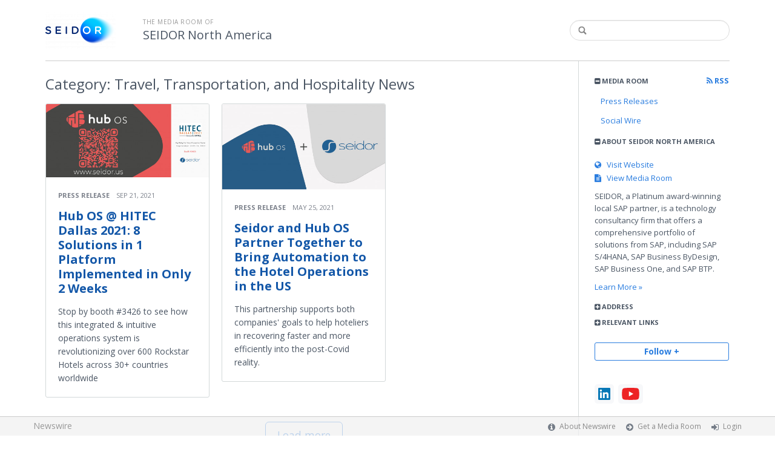

--- FILE ---
content_type: text/html; charset=utf-8
request_url: https://seidorusacorp.newswire.com/browse/beat/travel-and-transportation-travel-transportation-and-hospitality-
body_size: 7057
content:
<!doctype html>
<html lang="en" class="newswire
    newsroom__seidorusacorp                    ">
    <head>
                <title>
                                        Travel, Transportation, and Hospitality News |
                                        Media Room of SEIDOR North America                    </title>

        
        <meta charset="utf-8" />
        <meta name="viewport" content="width=device-width, initial-scale=1" />

        <base href="https://seidorusacorp.newswire.com/" />

        <link rel="stylesheet" href="https://cdn.nwe.io/assets/loader/9e753182a3f90d061e889a1c6e0db7612529a74acf1363fc4f467b56b91f944e.css">

        <!--[if lt IE 9]>
        <script src="https://cdn.nwe.io/assets/loader/8b573b860cec1ce2b310a7f2ab1c405ce8f0ba7faea920a11c29a77ca0b419cd.js" class="js-loader"></script>
        <![endif]-->

        
        <!--[if lt IE 10]>
        <script src="https://cdn.nwe.io/assets/loader/5c2025bab151b435565fffe8613c2fb20f2b65464d62254e10172fc3d483db82.js" class="js-loader"></script>
        <![endif]-->
        <script>

window._defer_callback_jQuery = [];
window._defer_callback = [];

window.$ = function(callback) {
	if (typeof callback === 'function')
		_defer_callback_jQuery.push(callback);
};

window.defer = function(callback) {
	if (typeof callback === 'function')
		_defer_callback.push(callback);
};

// replacement for $(window).on('load', ...);
// that handles the case where window is already loaded
window.deferUntilComplete = function(callback) {
	if (document.readyState !== 'complete')
		return window.addEventListener('load', callback);
	return callback();
};

</script>
        <!-- Google Tag Manager -->
<!-- Start GTM Dependency -->
<script>
// Initialize backend session from FullStory session url
window['_fs_ready'] = () => {
    const sessionUrl = FS.getCurrentSessionURL();
    const savedSession = "";

    if (sessionUrl && sessionUrl !== savedSession) {
        const formData = new FormData();
        formData.append('url', sessionUrl);
        fetch("https:\/\/www.newswire.com\/api\/session\/fullstory", {
            method: 'POST',
            body: formData,
            headers: {Accept: 'application/json'}
        })
        .catch(() => {
            console.warn('Fullstory session error.');
        })
    }
};

</script>
<!-- End GTM Dependency -->
<!-- Google Tag Manager Datalayer-->
<script type="application/javascript">
window.dataLayer = window.dataLayer || [];

dataLayer.push({
    'isUserOnline': false,
    'isAdminOnline': false,
    'isUserPanel': false,
    'brandName': "Newswire",
    'isFullStoryEnabled': false,
    'isCollab': false,
    'isMediaRoom': true,
    'isSalesGeneration': false,
    'isNewswirePlatform': true,
    })
</script>
<!-- Google Tag Manager Datalayer-->

<script>(function(w,d,s,l,i){w[l]=w[l]||[];w[l].push({'gtm.start':
new Date().getTime(),event:'gtm.js'});var f=d.getElementsByTagName(s)[0],
j=d.createElement(s),dl=l!='dataLayer'?'&l='+l:'';j.async=true;j.src=
'https://www.googletagmanager.com/gtm.js?id='+i+dl;f.parentNode.insertBefore(j,f);
})(window,document,'script','dataLayer', "GTM-TKKB8JX");</script>
<!-- End Google Tag Manager -->
                    
<style>

body {

        background-position: center center !important;
    
    
    
    background-repeat:  !important;
    background-attachment: fixed;

}

.bs3-container-back + .bs3-container {

    
        padding: 0 20px;
    
}

#content-container *:not(.no-custom) {

    
}

#content-container a:not(.no-custom) {

    
}

#content-container a:not(.no-custom):hover {

    
}

.ln-press-contact {

    
}

.ln-press-contact .ln-contact-details {

    
}

.ln-press-contact .ln-contact-details a {

    
}

.btn-flat-blue,
.btn-flat-blue:hover {

        
}

.btn-outline,
.btn-outline:active,
.btn-outline:hover {

    
}

.btn-outline:active,
.btn-outline:hover {

    
}

.links-list li.active a {

    
}

</style>
        
                    <link href="https://cdn.nwe.io/assets/im/favicon.ico?acc53973f" type="image/x-icon" rel="shortcut icon" />
            <link href="https://cdn.nwe.io/assets/im/favicon.ico?acc53973f" type="image/x-icon" rel="icon" />
        
        <!-- meta tags for content -->
        
        <script>
            ASSETS_BASE = "https:\/\/cdn.nwe.io\/assets\/";
            ASSETS_VERSION = "acc53973f";
            IS_DEVELOPMENT = false;
            IS_PRODUCTION = true;
            NR_COMPANY_ID = 869156;
            NR_USER_ID = "1074004261";
            RELATIVE_URI = "browse\/beat\/travel-and-transportation-travel-transportation-and-hospitality-";

                    </script>
    </head>
<body class="            ">

        <!--[if lt IE 7]><p class="chromeframe">You are using an <strong>outdated</strong> browser.
        Please <a href="http://browsehappy.com/">upgrade your browser</a> or
        <a href="http://www.google.com/chromeframe/?redirect=true">activate Google
        Chrome Frame</a> to improve your experience.</p><![endif]-->

        
                
        
        <div class="bs3-container-back"></div>
            <div class="bs3-container " id="root-bs3-container">



                        
<header class="org-header
    ">
    <div class="row-fluid">

        <div class="span9 org-header-company">
                        <div class="org-header-logo">
                                                            <a href="https://seidorusacorp.newswire.com/">
                            <img src="https://cdn.nwe.io/files/x/59/dd/3a38000e7019ebc8786d7b654b23.png" alt="SEIDOR North America" />
                        </a>
                                                </div>
                        <div class="org-header-text">
                                <span>
                                        <span class="prefix">
                        The Media Room of                    </span>
                                        <br />
                    <h1>
                                                <a href="https://seidorusacorp.newswire.com/">
                                                            SEIDOR North America                                                    </a>
                                            </h1>
                </span>
                            </div>
        </div>

                <div class="span3 org-header-search">
            <form action="browse/search" method="get">
                <input type="text" name="terms" placeholder=""
                    value="" />
                <button type="submit"><i class="fa fa-search"></i></button>
            </form>
        </div>
        
    </div>
</header>

<div id="content-container" class="
    switched-cols    ">

    <div class="main-cols clearfix">

                <aside class="aside aside-sidebar accordian-section">
            
<div class="aside-accordians-toggle">
    <i class="fa fa-bars"></i>
</div>

<div class="aside-accordians">

            
<section class="al-block accordian aside-newsroom">
    <h3 class="accordian-toggle">
        <i class="accordian-icon"></i>
        Media Room

                <a href="browse/rss" class="pull-right">
            <i class="fa fa-rss"></i> RSS
        </a>
            </h3>
    <ul class="accordian-content links-list nav-activate">
                    <li class="">
                <a data-on="^browse/pr" href="browse/pr">
                <i class="fa fa-hand-right"></i>
                                Press Releases
                                </a></li>
        
                                                                        <li>
            <a data-on="^browse/social" href="browse/social">
            <i class="fa fa-hand-right"></i>
                        Social Wire
                        </a></li>
        
        
    </ul>
</section>
    
    
    <!-- about company within newsroom sidebar -->


<section class="al-block aside-about-company accordian open">
    <h3 class="accordian-toggle">
        <i class="accordian-icon"></i>
        About SEIDOR North America    </h3>
    <div class="accordian-content aside-content">

        
                <div class="aside-website marbot">
            <a href="https://www.seidor.com/en-us/" target="_blank">
                <i class="fa fa-globe"></i> &nbsp; Visit Website</a></div>
        
                    <div class="aside-newsroom marbot">
                <a href="https://seidorusacorp.newswire.com/">
                    <i class="fa fa-file-text" aria-hidden="true"></i> &nbsp; View Media Room</a>
            </div>
        
        
            <p>SEIDOR, a Platinum award-winning local SAP partner, is a technology consultancy firm that offers a comprehensive portfolio of solutions from SAP, including SAP S/4HANA, SAP Business ByDesign, SAP Business One, and SAP BTP.</p>
                        <p><a href="browse/about">Learn More &#187;</a></p>
            
        
    </div>
</section>

    <!-- address used on newsroom sidebar -->

        
<section class="al-block al-adr accordian">
    <h3 class="accordian-toggle">
        <i class="accordian-icon"></i>
        Address
    </h3>
    <address class="accordian-content adr">
        <div class="adr-org"><strong>SEIDOR North America</strong></div>
<div class="street-address">
    1800 Hughes Landing Blvd            (Suite 175)
    </div>
<div class="postal-region">
    <!-- the city combined with short state fits on 1 line -->
                        The Woodlands,
                TX                                    77380    <!-- city and long state on separate lines -->
    </div>
<div class="postal-country">
            United States    </div>
        <span class="adr-tel">
            +18328437544        </span>
    </address>
</section>
                

        
<section class="accordian al-block">
    <h3 class="accordian-toggle">
        <i class="accordian-icon"></i>
        Relevant Links
    </h3>
    <ul class="accordian-content links-list">
            <li>
    <a href="https://www.linkedin.com/company/seidor-usa/" rel="nofollow">
        LinkedIn    </a>
</li>
<li>
    <a href="https://twitter.com/SeidorUSA" rel="nofollow">
        Twitter    </a>
</li>
<li>
    <a href="https://www.youtube.com/channel/UCZLU-UYeQb8jEU-ydXaLmdA" rel="nofollow">
        YouTube    </a>
</li>
    </ul>
</section>

    
</div>


<a id="subscribe-link" class="btn btn-outline subscription-link no-custom">Follow +</a>
<script>
    
$(function() {

    var follow_modal_id = "follow-modal";
    var follow_modal = $(document.getElementById(follow_modal_id));

    $("#subscribe-link").on("click", function() {
        follow_modal.modal("show");
    });

});

</script>

<div class="aside-social-list">
    <link rel="stylesheet" href="https://cdn.nwe.io/assets_v3/css/components/social-list.css?id=2bb526cb14ab14ce2113568f6c3aa4e0" />
<ul class="social-list">
            <li class="social-list__item">
            <a class="social-list__link"
                href="https://www.linkedin.com/company/10804061"
                title="LinkedIn"
                target="_blank"
                rel="noopener noreferrer">
                <i class="social-list__icon social-list__icon--linkedin"
                    role="img"
                    aria-label="linkedin">
                </i>
            </a>
        </li>
            <li class="social-list__item">
            <a class="social-list__link"
                href="https://www.youtube.com/channel/UCZLU-UYeQb8jEU-ydXaLmdA"
                title="YouTube"
                target="_blank"
                rel="noopener noreferrer">
                <i class="social-list__icon social-list__icon--youtube"
                    role="img"
                    aria-label="youtube">
                </i>
            </a>
        </li>
    </ul>
</div>
<script>

(function() {

    $(function() {

        var toggle = $(".aside-accordians-toggle");
        toggle.on("click", function() {
            toggle.parent().toggleClass("show-accordians");
        });

    });

    defer(function() {

        window.__on_nav_callback.push(function() {

            var aside_newsroom = $(".aside-newsroom");
            // var aside_about = $(".aside-about-company");
            // var aside_press = $(".aside-press-contact");

            if (aside_newsroom.find("li.active").length) {
                aside_newsroom.addClass("open");
                return;
            }

            // if (aside_about.length) {
            //  aside_about.addClass("open");
            //  return;
            // }

            // if (aside_press.length) {
            //  aside_press.addClass("open");
            //  return;
            // }

            aside_newsroom.addClass("open");
            return;

        });

    });

})();

</script>
        </aside>
        
        <div class="main-content-container">

            <div id="feedback" class="feedback-header">
</div><div class="main-content manual_load">
    <section class="latest-news">

        
        <header class="ln-header">
                                                <h2>
                        <span class="ln-header-text">
                            <span class="muted">
			Category:</span> Travel, Transportation, and Hospitality News                        </span>
                    </h2>
                                    </header>

                <script>
            var image = new Image();
            image.src = "https:\/\/stats.nwe.io\/x\/im?hit%2Csum=WyIzN3lxdzYiLCIzN3lxdzkiLCIzOHRnaWMiLCIzN3lxdzYiLCIzN3lxdzkiLCIzM2R6NjEiXQ";
        </script>
        
        
                    <div id="ln-container" class="columnize
                ">
        
            
                                                            <div class="ln-block "
     data-date="2021-09-21 14:00:00">

                                    <a class="ln-cover" href="news/hub-os-hitec-dallas-2021-8-solutions-in-1-platform-implemented-in-only-21501965">
        <img src="https://cdn.nwe.io/files/x/b2/6c/492793d8ce1b56a3414bef6e13d7.jpg"
            alt="Hub OS @ HITEC Dallas 2021: 8 Solutions in 1 Platform Implemented in Only 2 Weeks" />
    </a>
    
    
<header class="ln-block-header ">
    <span class="ln-category">
                    <a href="browse/pr">
                Press Release            </a>
            </span>
    <span class="ln-date">
                Sep 21, 2021    </span>
</header>
    <a href="news/hub-os-hitec-dallas-2021-8-solutions-in-1-platform-implemented-in-only-21501965" class="content-link">
        <span class="ln-title">
            Hub OS @ HITEC Dallas 2021: 8 Solutions in 1 Platform Implemented in Only 2 Weeks        </span>
                <span class="ln-content">
            <p>Stop by booth #3426 to see how this integrated & intuitive operations system is revolutionizing over 600 Rockstar Hotels across 30+ countries worldwide</p>
        </span>
            </a>

</div>
                                            <div class="ln-block "
     data-date="2021-05-25 13:00:00">

                                    <a class="ln-cover" href="news/seidor-and-hub-os-partner-together-to-bring-automation-to-the-hotel-21397991">
        <img src="https://cdn.nwe.io/files/x/2f/c8/faac22f4d96ba51d230e21203813.jpg"
            alt="Seidor and Hub OS Partner Together to Bring Automation to the Hotel Operations in the US" />
    </a>
    
    
<header class="ln-block-header ">
    <span class="ln-category">
                    <a href="browse/pr">
                Press Release            </a>
            </span>
    <span class="ln-date">
                May 25, 2021    </span>
</header>
    <a href="news/seidor-and-hub-os-partner-together-to-bring-automation-to-the-hotel-21397991" class="content-link">
        <span class="ln-title">
            Seidor and Hub OS Partner Together to Bring Automation to the Hotel Operations in the US        </span>
                <span class="ln-content">
            <p>This partnership supports both companies' goals to help hoteliers in recovering faster and more efficiently into the post-Covid reality.</p>
        </span>
            </a>

</div>
                                    
            
        </div>
    </section>
</div>

    <div class="clear text-center">
        <button id="load_more_btn" class="btn btn-outline-primary btn-large mt-20px">Load more</button>
    </div>

                    </div>
                </div>
            </div>

        </div> <!-- bs3 container -->

                                <footer class="footer">
            <div class="bs3-container">
                <div class="row-fluid">
                    <div class="span3 col-md-3 col-xs-3">
                        <a href="https://www.newswire.com/" class="footer-brand">Newswire</a>
                    </div>
                    <div class="span9 col-md-9 col-xs-9">
                        <nav class="footer-menu">
                            <ul>
                                <li>
                                    <i class="fa fa-info-circle"></i>
                                    <a href="https://www.newswire.com/about">About Newswire</a>
                                </li>
                                                                <li>
                                    <i class="fa fa-arrow-circle-right"></i>
                                    <a href="https://www.newswire.com/media-rooms">
                                        Get a Media Room</a></li>
                                <li>
                                    <i class="fa fa-sign-in"></i>
                                    <a href="manage">
                                        Login</a></li>
                                                            </ul>
                        </nav>
                    </div>
                </div>
            </div>
        </footer>
        
        <div id="ln-container-loader"></div>

        <link rel="stylesheet" href="//maxcdn.bootstrapcdn.com/font-awesome/4.5.0/css/font-awesome.min.css" />
        <link rel="stylesheet" href="//fonts.googleapis.com/css?family=Open+Sans:300,400,600,700,800,300italic,400italic,600italic,700italic" />

        <script> window.$ = undefined; </script>

<script src="https://cdn.nwe.io/assets/loader/1291da06c98fc2806518ad5ccc132f1a3b2403f5b2e7bcf4cb6d9979791d24de.js" class="js-loader"></script>

<script>


if (typeof $ !== 'undefined') {

    window.$window = $(window);
    window.$document = $(document);

    window.deferUntilComplete(function() {

        var oldEventAdd = $.event.add;

        // Intercept $(window).on('load') call and
        // execute the callback immediately if the
        // window has already loaded.
        $.event.add = function( elem, types ) {

            // This misses the multiple-types case but that seems awfully rare
            if (elem === window && types === 'load' && window.document.readyState === 'complete') {
                if (typeof arguments[2] === 'function')
                    arguments[2].call(this);
            }

            return oldEventAdd.apply(this, arguments);

        };

    });
}

</script>

        <script src="https://cdn.nwe.io/assets/loader/d3a7d4863e477d76c5ba0f6e15c1fde5135d92c5d7a0bca3fa32ca13bc026ae0.js" class="js-loader"></script>

        <!--[if lt IE 9]>
        <script src="https://cdn.nwe.io/assets/loader/223953f2f399791fe16d675de2be4b02966f4dab281951ac1f73ae790bbbefaf.js" class="js-loader"></script>
        <![endif]-->

        <script>

if (window._defer_callback &&
	 window._defer_callback.length) {
	for (var i = 0; i < window._defer_callback.length; i++)
		window._defer_callback[i]();
}

window.defer = function(callback) {
	if (typeof callback === 'function')
		callback();
};

try {
	if (window._defer_callback_jQuery &&
		window._defer_callback_jQuery.length) {
		for (var i = 0; i < window._defer_callback_jQuery.length; i++)
			$(window._defer_callback_jQuery[i]);
	}
}
catch(err) { }

</script>

        <div id="eob">

                                            
<script>

    var image = new Image();
    image.src = "https:\/\/stats.nwe.io\/x\/im?hit%2Csum=WyJkMG1raiIsImQxdHBqIl0";

</script>
                            
            <div class="eob-modal modal fade     "
        tabindex="-1" role="dialog" aria-hidden="true" id="follow-modal">

    <div class="modal-dialog" role="document"
        style="width: 580px;
           max-width: 580px;">
                <div class="modal-header modal-header-custom clearfix">
            <div class="follow-modal-header">
     
                    <div class="ta-center">
            <img src="https://cdn.nwe.io/files/x/59/dd/3a38000e7019ebc8786d7b654b23.png" alt="SEIDOR North America" />
        </div>
    
    <button type="button" class="close" data-dismiss="modal" aria-hidden="true">
        <i class="fa fa-remove"></i>
    </button>
</div>        </div>
                <div class="modal-body">
            <div class="modal-content"
                style="width: 580px;
                       height: 620px;
                  max-height: 620px">
                <div class="follow-content" id="follow-content">

    <div class="follow-content-info">
        <p class="big-text">Get notified about new releases.</p>
        <p>Sign up for email updates from SEIDOR North America.</p>
    </div>

    <form id="follow-form">

                <input type="hidden" name="from_url" value="https://seidorusacorp.newswire.com/browse/beat/travel-and-transportation-travel-transportation-and-hospitality-">

        <div class="form-group email">
            <label for="subscribe-email" class="sr-only">Enter your email address</label>
            <input type="email" name="email" class="form-control" id="subscribe-email"
                placeholder="Enter your email address"
                value="" />
        </div>

        <div class="form-group frequency">

            <p class="form-title">Notification Frequency <a href="#" class="tl"
                title="You can unsubscribe at any time"><i class="fa fa-info-circle"></i></a></p>

            
<table class="table form-table subscribe-table">
    <tbody>
        <tr>
            <td class="col-md-6">Press Releases</td>
            <td>
                <input type="radio" name="pr_update" id="notifPressRel1"
                    value="instant"
                    checked='checked'>
                <label for="notifPressRel1">Instant</label>
            </td>
            <td>
                <input type="radio" name="pr_update" id="notifPressRel2"
                    value="daily"
                    >
                <label for="notifPressRel2">Daily</label>
            </td>
            <td>
                <input type="radio" name="pr_update" id="notifPressRel3"
                    value="never"
                    >
                <label for="notifPressRel3">Never</label>
            </td>
        </tr>
        <tr>
            <td class="col-md-6">News</td>
            <td>
                <input type="radio" name="news_update" id="notifNews1"
                    value="instant"
                    checked='checked'>
                <label for="notifNews1">Instant</label>
            </td>
            <td>
                <input type="radio" name="news_update" id="notifNews2"
                    value="daily"
                    >
                <label for="notifNews2">Daily</label>
            </td>
            <td>
                <input type="radio" name="news_update" id="notifNews3"
                    value="never"
                    >
                <label for="notifNews3">Never</label>
            </td>
        </tr>
        <tr>
            <td class="col-md-6">Event</td>
            <td>
                <input type="radio" name="event_update" id="notifEvent1"
                    value="instant"
                    checked='checked'>
                <label for="notifEvent1">Instant</label>
            </td>
            <td>
                <input type="radio" name="event_update" id="notifEvent2"
                    value="daily"
                    >
                <label for="notifEvent2">Daily</label>
            </td>
            <td>
                <input type="radio" name="event_update" id="notifEvent3"
                    value="never"
                    >
                <label for="notifEvent3">Never</label>
            </td>
        </tr>
        <tr>
            <td class="col-md-6">Blog</td>
            <td></td>
            <td>
                <input type="radio" name="blog_update" id="notifBlog2"
                    value="daily"
                    >
                <label for="notifBlog2">Daily</label>
            </td>
            <td>
                <input type="radio" name="blog_update" id="notifBlog3"
                    value="never"
                    checked='checked'>
                <label for="notifBlog3">Never</label>
            </td>
        </tr>
        <tr>
            <td class="col-md-6">Facebook</td>
            <td></td>
            <td>
                <input type="radio" name="facebook_update" id="notifFacebook2"
                    value="daily"
                    >
                <label for="notifFacebook2">Daily</label>
            </td>
            <td>
                <input type="radio" name="facebook_update" id="notifFacebook3"
                    value="never"
                    checked='checked'>
                <label for="notifFacebook3">Never</label>
            </td>
        </tr>
        <tr>
            <td class="col-md-6">Twitter</td>
            <td></td>
            <td>
                <input type="radio" name="twitter_update" id="notifTwitter2"
                    value="daily"
                    >
                <label for="notifTwitter2">Daily</label>
            </td>
            <td>
                <input type="radio" name="twitter_update" id="notifTwitter3"
                    value="never"
                    checked='checked'>
                <label for="notifTwitter3">Never</label>
            </td>
        </tr>
    </tbody>
</table>

        </div>

        <button class="btn btn-flat-blue btn-large btn-block subscribe-button"
            type="button" id="follow-submit-button">Subscribe</button>

        <script>

        defer(function() {

            if (typeof $ === 'undefined')
            return;

            var url = "browse/subscribe/create_from_new_modal";
            var form = $("#follow-form");
            var container = $("#follow-content");
            var button = $("#follow-submit-button");

            var message_success = "<strong>Your subscription has been added</strong><br>\
                Please check your email account for a confirmation email.";
            var message_failure = "<strong>Your subscription could not be added</strong><br>\
                Make sure that the email address is valid and not subscribed.";

            button.on("click", function() {
                var data = form.serialize();
                container.addClass("has-loader");
                $.post(url, data, function(res) {
                    container.removeClass("has-loader");
                    container.empty();
                    var alert = $.create("div");
                    alert.addClass(res
                        ? "alert ta-center alert-success"
                        : "alert ta-center alert-danger");
                    alert.html(res
                        ? message_success
                        : message_failure);
                    container.append(alert);
                });
            });

        });

        </script>

    </form>

</div>
                <div class="marbot-15"></div>
            </div>
        </div>
            </div>

</div>

<script>

defer(function() {

    if (typeof $ != 'undefined') {
        var modal = $("#follow-modal");
        modal.modal({ show: false });
    }

});

</script>

        </div>
    <script defer src="https://static.cloudflareinsights.com/beacon.min.js/vcd15cbe7772f49c399c6a5babf22c1241717689176015" integrity="sha512-ZpsOmlRQV6y907TI0dKBHq9Md29nnaEIPlkf84rnaERnq6zvWvPUqr2ft8M1aS28oN72PdrCzSjY4U6VaAw1EQ==" data-cf-beacon='{"version":"2024.11.0","token":"419f6f5ae088449e83cf87dc2c013fca","r":1,"server_timing":{"name":{"cfCacheStatus":true,"cfEdge":true,"cfExtPri":true,"cfL4":true,"cfOrigin":true,"cfSpeedBrain":true},"location_startswith":null}}' crossorigin="anonymous"></script>
</body>
</html>
